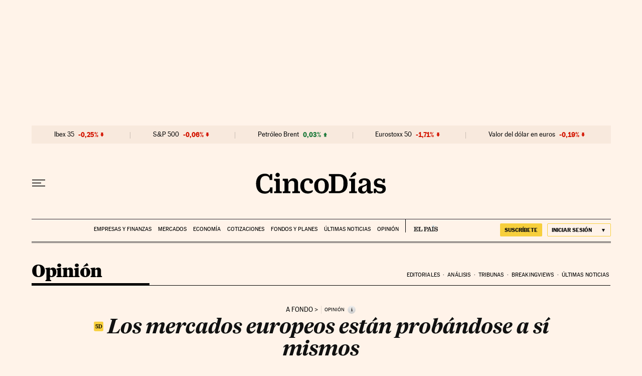

--- FILE ---
content_type: application/javascript; charset=UTF-8
request_url: https://el-pais-1.disqus.com/count-data.js?1=7DKCZOFFR5GSHL2LVMYRDITALI&_=1768886728387
body_size: 234
content:
var DISQUSWIDGETS;

if (typeof DISQUSWIDGETS != 'undefined') {
    DISQUSWIDGETS.displayCount({"text":{"and":"y","comments":{"zero":"0 ","multiple":"{num} ","one":"1 "}},"counts":[{"id":"7DKCZOFFR5GSHL2LVMYRDITALI","comments":0}]});
}

--- FILE ---
content_type: application/javascript; charset=utf-8
request_url: https://fundingchoicesmessages.google.com/f/AGSKWxVKk1HkwOAugc-LGqpml9kfazdDsTiNjyBbGMw9kN3h42Ag_-XrqaAz7XTtQBxQi19yfnHr5UWguhRf2Q3zMvZkeFtuYxp1OVcwAwnkt9AXFIWUseYJ0ZpN4LMjr8UYrZEI-X4CMu8voKDCHwb4ykx1tPQ7TfTpvNAmX0FU2IeZGwHxZb9l5OyCqqxl/_/ads/leaderboard./nflads.-auto-ads-/adviewed.?banner.id=
body_size: -1290
content:
window['d8957461-70d9-4665-beff-517e33dcbd0c'] = true;

--- FILE ---
content_type: application/javascript
request_url: https://static.prisa.com/dist/subs/sharesessionsubdomain/v1/latest/sharesessionsubdomain.min.js
body_size: 14948
content:
/*! For license information please see sharesessionsubdomain.min.js.LICENSE.txt */
!function(e,t){"object"==typeof exports&&"object"==typeof module?module.exports=t():"function"==typeof define&&define.amd?define([],t):"object"==typeof exports?exports.sharesessionsubdomain=t():e.sharesessionsubdomain=t()}(self,(()=>(()=>{"use strict";var e={};function t(){t=function(){return r};var e,r={},n=Object.prototype,o=n.hasOwnProperty,a=Object.defineProperty||function(e,t,r){e[t]=r.value},s="function"==typeof Symbol?Symbol:{},c=s.iterator||"@@iterator",u=s.asyncIterator||"@@asyncIterator",l=s.toStringTag||"@@toStringTag";function f(e,t,r){return Object.defineProperty(e,t,{value:r,enumerable:!0,configurable:!0,writable:!0}),e[t]}try{f({},"")}catch(e){f=function(e,t,r){return e[t]=r}}function p(e,t,r,n){var o=t&&t.prototype instanceof g?t:g,i=Object.create(o.prototype),s=new P(n||[]);return a(i,"_invoke",{value:T(e,r,s)}),i}function h(e,t,r){try{return{type:"normal",arg:e.call(t,r)}}catch(e){return{type:"throw",arg:e}}}r.wrap=p;var d="suspendedStart",y="suspendedYield",S="executing",m="completed",v={};function g(){}function b(){}function w(){}var x={};f(x,c,(function(){return this}));var E=Object.getPrototypeOf,k=E&&E(E(_([])));k&&k!==n&&o.call(k,c)&&(x=k);var O=w.prototype=g.prototype=Object.create(x);function N(e){["next","throw","return"].forEach((function(t){f(e,t,(function(e){return this._invoke(t,e)}))}))}function L(e,t){function r(n,a,s,c){var u=h(e[n],e,a);if("throw"!==u.type){var l=u.arg,f=l.value;return f&&"object"==i(f)&&o.call(f,"__await")?t.resolve(f.__await).then((function(e){r("next",e,s,c)}),(function(e){r("throw",e,s,c)})):t.resolve(f).then((function(e){l.value=e,s(l)}),(function(e){return r("throw",e,s,c)}))}c(u.arg)}var n;a(this,"_invoke",{value:function(e,o){function a(){return new t((function(t,n){r(e,o,t,n)}))}return n=n?n.then(a,a):a()}})}function T(t,r,n){var o=d;return function(a,i){if(o===S)throw new Error("Generator is already running");if(o===m){if("throw"===a)throw i;return{value:e,done:!0}}for(n.method=a,n.arg=i;;){var s=n.delegate;if(s){var c=j(s,n);if(c){if(c===v)continue;return c}}if("next"===n.method)n.sent=n._sent=n.arg;else if("throw"===n.method){if(o===d)throw o=m,n.arg;n.dispatchException(n.arg)}else"return"===n.method&&n.abrupt("return",n.arg);o=S;var u=h(t,r,n);if("normal"===u.type){if(o=n.done?m:y,u.arg===v)continue;return{value:u.arg,done:n.done}}"throw"===u.type&&(o=m,n.method="throw",n.arg=u.arg)}}}function j(t,r){var n=r.method,o=t.iterator[n];if(o===e)return r.delegate=null,"throw"===n&&t.iterator.return&&(r.method="return",r.arg=e,j(t,r),"throw"===r.method)||"return"!==n&&(r.method="throw",r.arg=new TypeError("The iterator does not provide a '"+n+"' method")),v;var a=h(o,t.iterator,r.arg);if("throw"===a.type)return r.method="throw",r.arg=a.arg,r.delegate=null,v;var i=a.arg;return i?i.done?(r[t.resultName]=i.value,r.next=t.nextLoc,"return"!==r.method&&(r.method="next",r.arg=e),r.delegate=null,v):i:(r.method="throw",r.arg=new TypeError("iterator result is not an object"),r.delegate=null,v)}function I(e){var t={tryLoc:e[0]};1 in e&&(t.catchLoc=e[1]),2 in e&&(t.finallyLoc=e[2],t.afterLoc=e[3]),this.tryEntries.push(t)}function U(e){var t=e.completion||{};t.type="normal",delete t.arg,e.completion=t}function P(e){this.tryEntries=[{tryLoc:"root"}],e.forEach(I,this),this.reset(!0)}function _(t){if(t||""===t){var r=t[c];if(r)return r.call(t);if("function"==typeof t.next)return t;if(!isNaN(t.length)){var n=-1,a=function r(){for(;++n<t.length;)if(o.call(t,n))return r.value=t[n],r.done=!1,r;return r.value=e,r.done=!0,r};return a.next=a}}throw new TypeError(i(t)+" is not iterable")}return b.prototype=w,a(O,"constructor",{value:w,configurable:!0}),a(w,"constructor",{value:b,configurable:!0}),b.displayName=f(w,l,"GeneratorFunction"),r.isGeneratorFunction=function(e){var t="function"==typeof e&&e.constructor;return!!t&&(t===b||"GeneratorFunction"===(t.displayName||t.name))},r.mark=function(e){return Object.setPrototypeOf?Object.setPrototypeOf(e,w):(e.__proto__=w,f(e,l,"GeneratorFunction")),e.prototype=Object.create(O),e},r.awrap=function(e){return{__await:e}},N(L.prototype),f(L.prototype,u,(function(){return this})),r.AsyncIterator=L,r.async=function(e,t,n,o,a){void 0===a&&(a=Promise);var i=new L(p(e,t,n,o),a);return r.isGeneratorFunction(t)?i:i.next().then((function(e){return e.done?e.value:i.next()}))},N(O),f(O,l,"Generator"),f(O,c,(function(){return this})),f(O,"toString",(function(){return"[object Generator]"})),r.keys=function(e){var t=Object(e),r=[];for(var n in t)r.push(n);return r.reverse(),function e(){for(;r.length;){var n=r.pop();if(n in t)return e.value=n,e.done=!1,e}return e.done=!0,e}},r.values=_,P.prototype={constructor:P,reset:function(t){if(this.prev=0,this.next=0,this.sent=this._sent=e,this.done=!1,this.delegate=null,this.method="next",this.arg=e,this.tryEntries.forEach(U),!t)for(var r in this)"t"===r.charAt(0)&&o.call(this,r)&&!isNaN(+r.slice(1))&&(this[r]=e)},stop:function(){this.done=!0;var e=this.tryEntries[0].completion;if("throw"===e.type)throw e.arg;return this.rval},dispatchException:function(t){if(this.done)throw t;var r=this;function n(n,o){return s.type="throw",s.arg=t,r.next=n,o&&(r.method="next",r.arg=e),!!o}for(var a=this.tryEntries.length-1;a>=0;--a){var i=this.tryEntries[a],s=i.completion;if("root"===i.tryLoc)return n("end");if(i.tryLoc<=this.prev){var c=o.call(i,"catchLoc"),u=o.call(i,"finallyLoc");if(c&&u){if(this.prev<i.catchLoc)return n(i.catchLoc,!0);if(this.prev<i.finallyLoc)return n(i.finallyLoc)}else if(c){if(this.prev<i.catchLoc)return n(i.catchLoc,!0)}else{if(!u)throw new Error("try statement without catch or finally");if(this.prev<i.finallyLoc)return n(i.finallyLoc)}}}},abrupt:function(e,t){for(var r=this.tryEntries.length-1;r>=0;--r){var n=this.tryEntries[r];if(n.tryLoc<=this.prev&&o.call(n,"finallyLoc")&&this.prev<n.finallyLoc){var a=n;break}}a&&("break"===e||"continue"===e)&&a.tryLoc<=t&&t<=a.finallyLoc&&(a=null);var i=a?a.completion:{};return i.type=e,i.arg=t,a?(this.method="next",this.next=a.finallyLoc,v):this.complete(i)},complete:function(e,t){if("throw"===e.type)throw e.arg;return"break"===e.type||"continue"===e.type?this.next=e.arg:"return"===e.type?(this.rval=this.arg=e.arg,this.method="return",this.next="end"):"normal"===e.type&&t&&(this.next=t),v},finish:function(e){for(var t=this.tryEntries.length-1;t>=0;--t){var r=this.tryEntries[t];if(r.finallyLoc===e)return this.complete(r.completion,r.afterLoc),U(r),v}},catch:function(e){for(var t=this.tryEntries.length-1;t>=0;--t){var r=this.tryEntries[t];if(r.tryLoc===e){var n=r.completion;if("throw"===n.type){var o=n.arg;U(r)}return o}}throw new Error("illegal catch attempt")},delegateYield:function(t,r,n){return this.delegate={iterator:_(t),resultName:r,nextLoc:n},"next"===this.method&&(this.arg=e),v}},r}function r(e,t,r,n,o,a,i){try{var s=e[a](i),c=s.value}catch(e){return void r(e)}s.done?t(c):Promise.resolve(c).then(n,o)}function n(e){return function(){var t=this,n=arguments;return new Promise((function(o,a){var i=e.apply(t,n);function s(e){r(i,o,a,s,c,"next",e)}function c(e){r(i,o,a,s,c,"throw",e)}s(void 0)}))}}function o(e,t){return function(e){if(Array.isArray(e))return e}(e)||function(e,t){var r=null==e?null:"undefined"!=typeof Symbol&&e[Symbol.iterator]||e["@@iterator"];if(null!=r){var n,o,a,i,s=[],c=!0,u=!1;try{if(a=(r=r.call(e)).next,0===t){if(Object(r)!==r)return;c=!1}else for(;!(c=(n=a.call(r)).done)&&(s.push(n.value),s.length!==t);c=!0);}catch(e){u=!0,o=e}finally{try{if(!c&&null!=r.return&&(i=r.return(),Object(i)!==i))return}finally{if(u)throw o}}return s}}(e,t)||function(e,t){if(e){if("string"==typeof e)return a(e,t);var r=Object.prototype.toString.call(e).slice(8,-1);return"Object"===r&&e.constructor&&(r=e.constructor.name),"Map"===r||"Set"===r?Array.from(e):"Arguments"===r||/^(?:Ui|I)nt(?:8|16|32)(?:Clamped)?Array$/.test(r)?a(e,t):void 0}}(e,t)||function(){throw new TypeError("Invalid attempt to destructure non-iterable instance.\nIn order to be iterable, non-array objects must have a [Symbol.iterator]() method.")}()}function a(e,t){(null==t||t>e.length)&&(t=e.length);for(var r=0,n=new Array(t);r<t;r++)n[r]=e[r];return n}function i(e){return i="function"==typeof Symbol&&"symbol"==typeof Symbol.iterator?function(e){return typeof e}:function(e){return e&&"function"==typeof Symbol&&e.constructor===Symbol&&e!==Symbol.prototype?"symbol":typeof e},i(e)}(e=>{"undefined"!=typeof Symbol&&Symbol.toStringTag&&Object.defineProperty(e,Symbol.toStringTag,{value:"Module"}),Object.defineProperty(e,"__esModule",{value:!0})})(e);var s=["ArcId.USER_INFO"],c="pmuser",u="reloadEntitlements",l="ArcId.USER_INFO",f="accessToken",p="uid_ns",h="https://services.users.elpais.com/serviceLogin.html",d="https://publicapi.elpais.com/identity/public/v1/auth/token",y=Storage.prototype.setItem;function S(e){var t=document.cookie.match(new RegExp("(^| )".concat(e,"=([^;]+)")));return t?t[2]:void 0}function m(e){try{var t=localStorage.getItem(e);return t?JSON.parse(t):null}catch(e){return console.error("[ShareSessionSubdomain] Error: reading from localStorage:",e),null}}function v(e,t){var r;r=function(e){for(var t={},r=window.location.search.replace(/^\?/,"").split("&"),n=0;n<r.length;n+=1){var a=o(r[n].split("="),2),i=a[0],s=a[1];t[decodeURIComponent(i)]=decodeURIComponent(s||"")}return t}(),Object.prototype.hasOwnProperty.call(r,"enablelog")&&console.log(e,t||"")}function g(e){try{var t=e.split(".")[1].replace(/-/g,"+").replace(/_/g,"/"),r=JSON.parse(window.atob(t));return v("[shareSessionSubdomain] EXPIRES:",1e3*r.exp),1e3*r.exp>=Date.now()}catch(e){throw console.log(e),new Error("Not implemented")}}function b(e){return w.apply(this,arguments)}function w(){return(w=n(t().mark((function e(r){var n,o;return t().wrap((function(e){for(;;)switch(e.prev=e.next){case 0:return e.prev=0,e.next=3,new Promise((function(e,t){var n=new XMLHttpRequest,o=JSON.stringify({token:r,grantType:"refresh-token"});n.open("POST",d,!0),n.setRequestHeader("Content-type","application/json"),n.withCredentials=!0,n.responseType="text",n.onreadystatechange=function(){4===n.readyState&&(200===n.status?(v("[shareSessionSubdomain] callback RefreshToken...",n.response),e(n.responseText)):t(new Error("Request failed with status ".concat(n.status))))},n.send(o)}));case 3:n=e.sent,v("[shareSessionSubdomain] set ArcId.USER_INFO, accessToken:",(o=JSON.parse(n)).accessToken),localStorage.setItem(l,JSON.stringify(o)),v("[shareSessionSubdomain] FIN REFRESH"),e.next=13;break;case 10:e.prev=10,e.t0=e.catch(0),console.log(e.t0);case 13:case"end":return e.stop()}}),e,null,[[0,10]])})))).apply(this,arguments)}function x(){return E.apply(this,arguments)}function E(){return(E=n(t().mark((function e(){return t().wrap((function(e){for(;;)switch(e.prev=e.next){case 0:return v("[shareSessionSubdomain] EMPIEZA LOGINUSUN"),e.prev=1,e.next=4,new Promise((function(e,t){var r=new XMLHttpRequest,n=localStorage.getItem(l),o=JSON.stringify({tokenARC:JSON.parse(n).accessToken});v("[shareSessionSubdomain] body en peticion serviceLogin:",o),r.open("POST",h,!0),r.setRequestHeader("Content-type","application/json"),r.withCredentials=!0,r.responseType="text",r.onreadystatechange=function(){4===r.readyState&&(200===r.status?(v("[shareSessionSubdomain] callback loginUSUN...",r.response),e(r.responseText)):t(new Error("Request failed with status ".concat(r.status))))},r.send(o)}));case 4:v("[shareSessionSubdomain] Fin LoginUSUN:",e.sent),e.next=11;break;case 8:e.prev=8,e.t0=e.catch(1),console.log(e.t0);case 11:case"end":return e.stop()}}),e,null,[[1,8]])})))).apply(this,arguments)}function k(){return O.apply(this,arguments)}function O(){return(O=n(t().mark((function e(){var r,n;return t().wrap((function(e){for(;;)switch(e.prev=e.next){case 0:v("[ShareSessionSubdomain] shareSessionSubdomainUpdateSessionStatus"),e.prev=1,r=S(c),n=r?JSON.parse(r):null,t=f,void 0,(o=m(l))&&"object"===i(o)&&t in o&&(v("[ShareSessionSubdomain] Identified Arc ID token in localStorage"),n&&n.UT&&"ANONYMOUS"!==n.UT||(v("[ShareSessionSubdomain] pmuser cookie not exists or it identifies the user as anonymous => delete ARC ID token"),localStorage.removeItem(l))),e.next=10;break;case 7:throw e.prev=7,e.t0=e.catch(1),new Error("[ShareSessionSubdomain] Not implemented: spreadSession");case 10:case"end":return e.stop()}var t,o}),e,null,[[1,7]])})))).apply(this,arguments)}function N(){return L.apply(this,arguments)}function L(){return(L=n(t().mark((function e(){var r,n,o;return t().wrap((function(e){for(;;)switch(e.prev=e.next){case 0:if(v("[ShareSessionSubdomain] shareSessionSubdomainSpreadSessionWithUSUN begining..."),r=S(p),n=localStorage.getItem(l),r&&1!==r.split("#").filter((function(e){return""!==e.trim()})).length||!n||!JSON.parse(n).accessToken){e.next=24;break}if(v("[ShareSessionSubdomain] shareSessionSubdomainSpreadSessionWithUSUN Spread session needed... begining"),window.shareSessionUsun=!0,g(JSON.parse(n).accessToken)){e.next=17;break}return v("[ShareSessionSubdomain] OLD accessToken",JSON.parse(n).accessToken),v("[ShareSessionSubdomain] Token is not valid, refreshing..."),e.next=12,b(JSON.parse(n).refreshToken);case 12:v("[ShareSessionSubdomain]","DESPUES DE REFRESH TOKEN"),n=localStorage.getItem(l),v("[ShareSessionSubdomain] token en localstorage despues de refresh:",JSON.parse(n).accessToken),e.next=18;break;case 17:v("[ShareSessionSubdomain] loginUSUN sin refrescar token");case 18:return e.next=20,x();case 20:o=new CustomEvent("sharesessionEnd",{detail:{message:"Share session finish",time:new Date}}),document.dispatchEvent(o),e.next=25;break;case 24:v("[ShareSessionSubdomain] secureShareSessionSpreadSessionWithUSUN USUN connection not needed...");case 25:case"end":return e.stop()}}),e)})))).apply(this,arguments)}function T(){try{if("true"===S(u)){var e=m("ArcP");if(!e||0===Object.keys(e))return;for(var t in e){var r,n;null!==(r=e[t])&&void 0!==r&&null!==(r=r.ent)&&void 0!==r&&r.updated&&(e[t].ent.updated=0),null!==(n=e[t])&&void 0!==n&&null!==(n=n.sub)&&void 0!==n&&n.updated&&(e[t].sub.updated=0)}y.apply(localStorage,["ArcP",JSON.stringify(e)]),o=u,document.cookie="".concat(o,"=;Path=/;domain=.elpais.com;Expires=Thu, 01 Jan 1970 00:00:01 GMT;"),v("[ShareSessionSubdomain] Entitlements updated, reload page..."),window.location.reload()}}catch(e){console.error("[ShareSessionSubdomain] Error: updateArcPEntitlements",e)}var o}function j(){try{var e;s.forEach((function(t){(e=S(t))&&y.apply(localStorage,[t,atob(e)])}))}catch(e){console.error("[ShareSessionSubdomain] Error: setItem",e)}}return Storage.prototype.setItem=function(e,t){try{s.includes(e)&&function(e,t){var r=new Date;r.setDate(r.getDate()+365);var n=[e,btoa(t)].join("="),o=["expires",r].join("="),a=["domain",".elpais.com"].join("=");document.cookie=[n,o,a,"path=/","samesite=none","Secure"].join(";")}(e,t),y.apply(this,[e,t])}catch(e){throw new Error("Not implemented")}},n(t().mark((function e(){return t().wrap((function(e){for(;;)switch(e.prev=e.next){case 0:return j(),k(),e.next=4,N();case 4:T();case 5:case"end":return e.stop()}}),e)})))(),e})()));

--- FILE ---
content_type: text/javascript
request_url: https://static.elpais.com/dist/resources/js/5a1d96e6a200dc687626522b475e985b/ENP-comments.js
body_size: 4582
content:
"use strict";(window.webpackChunkElPais_PageBuilder_Fusion_Features_=window.webpackChunkElPais_PageBuilder_Fusion_Features_||[]).push([[7125],{493:function(e,t,n){n.r(t),n.d(t,{default:function(){return u}});var o=n(3),i=n(21),r=n(6);function a(e){return a="function"==typeof Symbol&&"symbol"==typeof Symbol.iterator?function(e){return typeof e}:function(e){return e&&"function"==typeof Symbol&&e.constructor===Symbol&&e!==Symbol.prototype?"symbol":typeof e},a(e)}function s(e,t){for(var n=0;n<t.length;n++){var o=t[n];o.enumerable=o.enumerable||!1,o.configurable=!0,"value"in o&&(o.writable=!0),Object.defineProperty(e,c(o.key),o)}}function c(e){var t=function(e,t){if("object"!=a(e)||!e)return e;var n=e[Symbol.toPrimitive];if(void 0!==n){var o=n.call(e,t||"default");if("object"!=a(o))return o;throw new TypeError("@@toPrimitive must return a primitive value.")}return("string"===t?String:Number)(e)}(e,"string");return"symbol"==a(t)?t:t+""}var u=function(){return e=function e(){!function(e,t){if(!(e instanceof t))throw new TypeError("Cannot call a class as a function")}(this,e),this.init(),this.disqusLoaded=!1},(t=[{key:"init",value:function(){var e;return!(null!==(e=new URLSearchParams(window.location.search).get("NOCOMMENTS"))&&void 0!==e&&e)&&((0,r.Bz)()?(this.loadEskup(),null):(this.loadDisqus(),null))}},{key:"loadEskup",value:function(){(0,i.cQ)(function(){return n.e(6767).then(n.bind(n,530))}).then(function(e){window.ENP.commentsService=new e,(0,i.cQ)(function(){return n.e(7125).then(n.bind(n,531))}).then(function(){window.ENP.commentsService.fetchCommentCounts()})})}},{key:"loadDisqus",value:function(){var e=this;(0,i.cQ)(function(){return n.e(7125).then(n.bind(n,532))}).then(function(){document.addEventListener(o.k0,function(){e.disqusLoaded||(0,i.cQ)(function(){return n.e(7125).then(n.bind(n,533))}).then(function(t){var n,o,i,a=null===(n=window.ENP)||void 0===n||null===(n=n.siteProperties)||void 0===n?void 0:n.disqusEmbedUrl,s=null===(o=window.ENP)||void 0===o||null===(o=o.siteProperties)||void 0===o?void 0:o.disqusEndpointSso,c=null===(i=window.ENP)||void 0===i||null===(i=i.siteProperties)||void 0===i?void 0:i.conditionToComment;e.disqusLoaded=!0,window.ENP.disqusUserScript=new t,window.ENP.disqusUserScript.init({pathUser:"ENP.user.userData",fieldToComment:c,endpointSso:s,scriptUrl:a,isDev:(0,r.Cu)()})})})})}}])&&s(e.prototype,t),a&&s(e,a),Object.defineProperty(e,"prototype",{writable:!1}),e;var e,t,a}()},531:function(e,t,n){n.r(t),n.d(t,{default:function(){return p}});var o=n(12);var i={initializeEskupScript:function(e,t,n,i){var r=document.createElement("script");r.type="text/javascript",r.src="".concat(e,"?").concat((0,o.vA)(t)),r.addEventListener("load",function(){ESKUP.initGhvWidgetESKUP(n),r.remove(),i&&i()}),document.head.appendChild(r)}},r=n(19),a=n(3),s=n(4),c=n(5),u=n(10);function l(e){return l="function"==typeof Symbol&&"symbol"==typeof Symbol.iterator?function(e){return typeof e}:function(e){return e&&"function"==typeof Symbol&&e.constructor===Symbol&&e!==Symbol.prototype?"symbol":typeof e},l(e)}function d(e,t){for(var n=0;n<t.length;n++){var o=t[n];o.enumerable=o.enumerable||!1,o.configurable=!0,"value"in o&&(o.writable=!0),Object.defineProperty(e,v(o.key),o)}}function f(e,t){var n=Object.keys(e);if(Object.getOwnPropertySymbols){var o=Object.getOwnPropertySymbols(e);t&&(o=o.filter(function(t){return Object.getOwnPropertyDescriptor(e,t).enumerable})),n.push.apply(n,o)}return n}function m(e){for(var t=1;t<arguments.length;t++){var n=null!=arguments[t]?arguments[t]:{};t%2?f(Object(n),!0).forEach(function(t){h(e,t,n[t])}):Object.getOwnPropertyDescriptors?Object.defineProperties(e,Object.getOwnPropertyDescriptors(n)):f(Object(n)).forEach(function(t){Object.defineProperty(e,t,Object.getOwnPropertyDescriptor(n,t))})}return e}function h(e,t,n){return(t=v(t))in e?Object.defineProperty(e,t,{value:n,enumerable:!0,configurable:!0,writable:!0}):e[t]=n,e}function v(e){var t=function(e,t){if("object"!=l(e)||!e)return e;var n=e[Symbol.toPrimitive];if(void 0!==n){var o=n.call(e,t||"default");if("object"!=l(o))return o;throw new TypeError("@@toPrimitive must return a primitive value.")}return("string"===t?String:Number)(e)}(e,"string");return"symbol"==l(t)?t:t+""}var p=function(){return e=function e(){var t;!function(e,t){if(!(e instanceof t))throw new TypeError("Cannot call a class as a function")}(this,e),this.config=function(e){var t,n;switch(e||(null===(t=window.globalContent)||void 0===t?void 0:t.website)||(null===(n=window.ENP)||void 0===n||null===(n=n.globalContent)||void 0===n?void 0:n.website)){case s.kv:return m(m({},u.LV),{},{eskupLanguageId:"pt-br"});case s.ju:return m(m({},u.LV),{},{eskupLanguageId:"en"});case s.Rx:return m(m({},u.Ye),{},{site:s.Rx});default:return u.LV}}(null===(t=window)||void 0===t||null===(t=t.ENP)||void 0===t||null===(t=t.globalContent)||void 0===t?void 0:t.website),this.domLoaded=this.domLoaded.bind(this),this.addEvents=this.addEvents.bind(this),this.createIframe=this.createIframe.bind(this),this.toggleExpanded=this.toggleExpanded.bind(this),this.iframeContainer=null,this.closeButton=null,this.commentsBar=null,this.commentCount=0,this.expanded=!1,this.loaded=!1,document.addEventListener(a.iz,this.initData.bind(this))},t=[{key:"initData",value:function(){var e,t,n=this;this.threadId=null===(e=window)||void 0===e||null===(e=e.ENP)||void 0===e||null===(e=e.globalContent)||void 0===e||null===(e=e.comments)||void 0===e?void 0:e.external_id,this.shouldDisplay=null===(t=window)||void 0===t||null===(t=t.ENP)||void 0===t||null===(t=t.globalContent)||void 0===t||null===(t=t.comments)||void 0===t?void 0:t.display_comments,this.shouldDisplay&&(window.ENP.commentsService.registerCallback(this.threadId,function(e){n.commentCount=e;var t=document.getElementById(u.yA),o=document.getElementById(u.iZ);e>0&&(t&&(t.innerHTML=" ".concat(e)),o&&(o.innerHTML="- ".concat(e)))}),this.fillInSubscribeUrl()),this.URLParams={gcss:this.config.commentsCssUrl,gla:this.config.eskupLanguageId,ghi:this.threadId,vCom:"1",gjs:"1",gll:"1",gcid:"".concat(u.S4).concat(this.threadId)},this.iframeParams=m(m({},this.URLParams),{},{gurl:encodeURIComponent(window.location.href),gcid:"".concat(u.S4).concat(this.threadId),scr:1}),(0,c.HO)()?this.domLoaded():document.addEventListener(a.RG,this.domLoaded),window.addEventListener("load",function(){n.getIsOpen()||"#comentarios"!==window.location.hash&&window.location.hash!=="#a_comentarios_noticia_".concat(n.threadId)||n.toggleExpanded()}),document.addEventListener(a.K8,function(){n.getIsOpen()||n.toggleExpanded()})}},{key:"domLoaded",value:function(){this.iframeContainer=document.getElementById(u.S_),"#comentarios"!==window.location.hash&&window.location.hash!=="#".concat(u.S4).concat(this.threadId)||this.toggleExpanded(),this.iframeContainer&&this.addEvents();var e=(0,c.x3)(),t=(0,c.iE)();this.shouldDisplay&&e&&t&&(0,r.BM)({cssId:u.z_,value:"none"})}},{key:"createIframe",value:function(){if(this.iframeContainer){var e=document.createElement("iframe");e.setAttribute("id","".concat(u.S4).concat(this.threadId)),e.className="me_iframe",e.setAttribute("src","".concat(this.config.commentsIframeUrl).concat((0,o.vA)(this.iframeParams))),this.iframeContainer.innerHTML="",this.iframeContainer.appendChild(e)}}},{key:"addEvents",value:function(){this.commentsBar=document.getElementById(u.fI),this.closeButton=document.getElementById(u.DU),this.commentsBar&&this.commentsBar.addEventListener("click",this.toggleExpanded),this.closeButton&&this.closeButton.addEventListener("click",this.toggleExpanded)}},{key:"toggleExpanded",value:function(e){var t,n=this;if("A"!==(null==e||null===(t=e.target)||void 0===t?void 0:t.tagName)){var o=!this.getIsOpen();o&&!this.loaded&&(this.createIframe(),i.initializeEskupScript(this.config.commentsJsUrl,this.URLParams,"".concat(u.S4).concat(this.threadId),function(){n.loaded=!0})),o?this.openDiv():this.closeDiv();var a=document.querySelector("div [id^='btn_share_comments']").id;(0,r.hX)({idContainer:u.NW,discardedIds:[u.fI,a,u.DU,u.yA],idCloseBtn:u.DU,funcClose:this.closeDiv})}}},{key:"openDiv",value:function(){(0,r.p1)({cssId:u.JS,cssClass:u.zm}),document.body.classList.add(u.bF)}},{key:"closeDiv",value:function(){(0,r.p1)({cssId:u.JS,cssClass:u.zm}),document.body.classList.remove(u.bF),window.location.hash="",window.history.pushState("",document.title,"".concat(window.location.pathname+window.location.search))}},{key:"fillInSubscribeUrl",value:function(){var e=document.getElementById(u.TC);e&&(e.href=e.href.replace("backURL=NaN","backURL=".concat(encodeURIComponent(document.location.href))))}},{key:"getIsOpen",value:function(){return document.getElementById(u.JS).classList.contains("me--a")}}],t&&d(e.prototype,t),n&&d(e,n),Object.defineProperty(e,"prototype",{writable:!1}),e;var e,t,n}()},532:function(e,t,n){n.r(t),n.d(t,{default:function(){return h}});var o=n(19),i=n(3),r=n(4),a=n(5),s=n(10);function c(e){return c="function"==typeof Symbol&&"symbol"==typeof Symbol.iterator?function(e){return typeof e}:function(e){return e&&"function"==typeof Symbol&&e.constructor===Symbol&&e!==Symbol.prototype?"symbol":typeof e},c(e)}function u(e,t){for(var n=0;n<t.length;n++){var o=t[n];o.enumerable=o.enumerable||!1,o.configurable=!0,"value"in o&&(o.writable=!0),Object.defineProperty(e,m(o.key),o)}}function l(e,t){var n=Object.keys(e);if(Object.getOwnPropertySymbols){var o=Object.getOwnPropertySymbols(e);t&&(o=o.filter(function(t){return Object.getOwnPropertyDescriptor(e,t).enumerable})),n.push.apply(n,o)}return n}function d(e){for(var t=1;t<arguments.length;t++){var n=null!=arguments[t]?arguments[t]:{};t%2?l(Object(n),!0).forEach(function(t){f(e,t,n[t])}):Object.getOwnPropertyDescriptors?Object.defineProperties(e,Object.getOwnPropertyDescriptors(n)):l(Object(n)).forEach(function(t){Object.defineProperty(e,t,Object.getOwnPropertyDescriptor(n,t))})}return e}function f(e,t,n){return(t=m(t))in e?Object.defineProperty(e,t,{value:n,enumerable:!0,configurable:!0,writable:!0}):e[t]=n,e}function m(e){var t=function(e,t){if("object"!=c(e)||!e)return e;var n=e[Symbol.toPrimitive];if(void 0!==n){var o=n.call(e,t||"default");if("object"!=c(o))return o;throw new TypeError("@@toPrimitive must return a primitive value.")}return("string"===t?String:Number)(e)}(e,"string");return"symbol"==c(t)?t:t+""}var h=function(){return e=function e(){var t,n;!function(e,t){if(!(e instanceof t))throw new TypeError("Cannot call a class as a function")}(this,e),this.config=function(e){var t,n;switch(e||(null===(t=window.globalContent)||void 0===t?void 0:t.website)||(null===(n=window.ENP)||void 0===n||null===(n=n.globalContent)||void 0===n?void 0:n.website)){case r.kv:return d(d({},s.LV),{},{eskupLanguageId:"pt-br"});case r.ju:return d(d({},s.LV),{},{eskupLanguageId:"en"});case r.Rx:return d(d({},s.Ye),{},{site:r.Rx});default:return s.LV}}(null===(t=window)||void 0===t||null===(t=t.ENP)||void 0===t||null===(t=t.globalContent)||void 0===t?void 0:t.website),this.shouldDisplay=null===(n=window)||void 0===n||null===(n=n.ENP)||void 0===n||null===(n=n.globalContent)||void 0===n||null===(n=n.comments)||void 0===n?void 0:n.display_comments,this.domLoaded=this.domLoaded.bind(this),this.addEvents=this.addEvents.bind(this),this.toggleExpanded=this.toggleExpanded.bind(this),this.iframeContainer=null,this.closeButton=null,this.commentsBar=null,this.expanded=!1,this.initData()},t=[{key:"initData",value:function(){var e=this;(0,a.HO)()&&this.domLoaded(),window.addEventListener(i.O2,this.domLoaded),window.addEventListener("load",function(){e.getIsOpen()||"#comentarios"!==window.location.hash&&window.location.hash!=="#a_comentarios_noticia_".concat(e.threadId)&&!e.checkUrlShare()||e.toggleExpanded()}),document.addEventListener(i.K8,function(){e.getIsOpen()||e.toggleExpanded()}),(0,i.BI)(i.iz)}},{key:"checkUrlShare",value:function(){return window.location.hash.includes("#comment-")}},{key:"domLoaded",value:function(){var e=this,t=s.$B;this.iframeContainer=document.getElementById(t),this.iframeContainer&&this.addEvents(),(0,a.LN)().then(function(t){var n=(0,a.x3)();e.shouldDisplay&&n&&t&&(0,o.BM)({cssId:s.z_,value:"none"}),e.hideCompleteDataElement(t)})}},{key:"hideCompleteDataElement",value:function(e){var t=!(!(0,a.TA)()&&e),n=document.querySelector(s.M1);t&&n&&(n.style.display="none")}},{key:"addEvents",value:function(){this.commentsBar=document.getElementById(s.fI),this.closeButton=document.getElementById(s.DU),this.commentsBar&&this.commentsBar.addEventListener("click",this.toggleExpanded),this.closeButton&&this.closeButton.addEventListener("click",this.toggleExpanded)}},{key:"toggleExpanded",value:function(e){var t;if((0,i.BI)(i.k0),"A"!==(null==e||null===(t=e.target)||void 0===t?void 0:t.tagName)){this.getIsOpen()?this.closeDiv():this.openDiv();var n=document.querySelector("div [id^='btn_share_comments']").id;(0,o.hX)({idContainer:s.NW,discardedIds:[s.fI,n,s.DU,s.yA,s.HA],idCloseBtn:s.DU,funcClose:this.closeDiv})}}},{key:"openDiv",value:function(){(0,o.p1)({cssId:s.JS,cssClass:s.zm}),document.body.classList.add(s.bF)}},{key:"closeDiv",value:function(){(0,o.p1)({cssId:s.JS,cssClass:s.zm}),document.body.classList.remove(s.bF),window.location.hash="",window.history.pushState("",document.title,"".concat(window.location.pathname+window.location.search))}},{key:"getIsOpen",value:function(){return document.getElementById(s.JS).classList.contains("me--a")}}],t&&u(e.prototype,t),n&&u(e,n),Object.defineProperty(e,"prototype",{writable:!1}),e;var e,t,n}()},533:function(e,t,n){Object.defineProperty(t,"__esModule",{value:!0}),t.default=void 0;var o,i=(o=n(534))&&o.__esModule?o:{default:o};t.default=i.default},534:function(e){function t(e){return t="function"==typeof Symbol&&"symbol"==typeof Symbol.iterator?function(e){return typeof e}:function(e){return e&&"function"==typeof Symbol&&e.constructor===Symbol&&e!==Symbol.prototype?"symbol":typeof e},t(e)}function n(e,t){return function(e){if(Array.isArray(e))return e}(e)||function(e,t){var n=null==e?null:"undefined"!=typeof Symbol&&e[Symbol.iterator]||e["@@iterator"];if(null!=n){var o,i,r,a,s=[],c=!0,u=!1;try{if(r=(n=n.call(e)).next,0===t){if(Object(n)!==n)return;c=!1}else for(;!(c=(o=r.call(n)).done)&&(s.push(o.value),s.length!==t);c=!0);}catch(e){u=!0,i=e}finally{try{if(!c&&null!=n.return&&(a=n.return(),Object(a)!==a))return}finally{if(u)throw i}}return s}}(e,t)||function(e,t){if(!e)return;if("string"==typeof e)return o(e,t);var n=Object.prototype.toString.call(e).slice(8,-1);"Object"===n&&e.constructor&&(n=e.constructor.name);if("Map"===n||"Set"===n)return Array.from(e);if("Arguments"===n||/^(?:Ui|I)nt(?:8|16|32)(?:Clamped)?Array$/.test(n))return o(e,t)}(e,t)||function(){throw new TypeError("Invalid attempt to destructure non-iterable instance.\nIn order to be iterable, non-array objects must have a [Symbol.iterator]() method.")}()}function o(e,t){(null==t||t>e.length)&&(t=e.length);for(var n=0,o=new Array(t);n<t;n++)o[n]=e[n];return o}function i(e,t){var n=Object.keys(e);if(Object.getOwnPropertySymbols){var o=Object.getOwnPropertySymbols(e);t&&(o=o.filter(function(t){return Object.getOwnPropertyDescriptor(e,t).enumerable})),n.push.apply(n,o)}return n}function r(e){for(var t=1;t<arguments.length;t++){var n=null!=arguments[t]?arguments[t]:{};t%2?i(Object(n),!0).forEach(function(t){a(e,t,n[t])}):Object.getOwnPropertyDescriptors?Object.defineProperties(e,Object.getOwnPropertyDescriptors(n)):i(Object(n)).forEach(function(t){Object.defineProperty(e,t,Object.getOwnPropertyDescriptor(n,t))})}return e}function a(e,n,o){return(n=function(e){var n=function(e,n){if("object"!==t(e)||null===e)return e;var o=e[Symbol.toPrimitive];if(void 0!==o){var i=o.call(e,n||"default");if("object"!==t(i))return i;throw new TypeError("@@toPrimitive must return a primitive value.")}return("string"===n?String:Number)(e)}(e,"string");return"symbol"===t(n)?n:String(n)}(n))in e?Object.defineProperty(e,n,{value:o,enumerable:!0,configurable:!0,writable:!0}):e[n]=o,e}var s=/\s(\d+)$/g,c="disqusSign",u="SCRIPT_LOADED_EVENT",l={"x-firma-disqus":"4KhwdDfIT3FQpz9O"},d={"x-firma-disqus":"kEbbQUhgFY7cw2HnDdLw8CtW"};function f(){var e=this,o=this;o.userCanComment=!1,o.user={};var i=null,a=null,f=null;o.init=function(t){var n=t||{},o=n.endpointSso,i=void 0===o?"https://firmacomentario.prisamedia.com/api/sso":o,r=n.fieldToComment,a=n.isDev,s=void 0===a||a,c=n.pathUser,u=void 0===c?"":c,f=n.scriptUrl,m=void 0===f?"https://test-prisamedia.disqus.com/embed.js":f,h=s?l:d;e.loadScripts(m),e.hideDisclaimer(),e.getUser(u,r),e.requestSSO(i,h)},o.loadScripts=function(t){var n=document,o=n.createElement("script");o.type="text/javascript",o.async=!0,o.src=t,o.setAttribute("data-timestamp",+new Date),o.addEventListener("load",function(){e.sendEvent(u)}),(n.head||n.body).appendChild(o)},o.getUser=function(t,n){e.user=e.get(window,t,{}),e.userCanComment=!!e.user[n]},o.hasCompleteName=function(){var t,n,o=null===(t=e.user)||void 0===t||null===(t=t.names)||void 0===t?void 0:t.firstName,i=null===(n=e.user)||void 0===n||null===(n=n.names)||void 0===n?void 0:n.lastName;return!(!o||!i)},o.showDisclaimer=function(){i&&a&&f&&f.insertBefore(i,a)},o.hideDisclaimer=function(){(i=document.getElementById("disqus-disclaimer"))&&(a=i.nextSibling,f=i.parentNode),f&&f.removeChild(i)},o.requestSSO=function(t,n){return e.userCanComment?e.hasCompleteName()?fetch(t,{method:"POST",headers:r({"Content-Type":"application/json"},n),body:JSON.stringify({user:e.user})}).then(function(e){return e.json()}).then(function(t){e.refreshDisqus(t)}).catch(function(){e.refreshDisqus({})}):(e.showDisclaimer(),!0):(e.refreshDisqus({}),!0)},o.refreshDisqus=function(t){var n=t||{},o=n.pubKey,i=n.auth,r=function(){this.page.remote_auth_s3=i,this.page.api_key=o};window.DISQUS?e.resetDisqus(r):e.addListener(u,function(){e.resetDisqus(r)})},o.resetDisqus=function(e){window.DISQUS.reset({reload:!0,config:e})},o.isBelowTwoHoursSign=function(){var t=e.getLocalStorage(c);if(!t)return!1;var o=n(t.split("||"),2)[1],i=void 0===o?"":o;if(!i)return!1;var r=s;return 1e3*+i.match(r)[0]+72e5>+new Date},o.getLocalStorageDisqusData=function(){var t=e.getLocalStorage(c);return t?t.split("||"):[]},o.hasLocalStorage=function(){return window&&window.localStorage&&"object"===t(window.localStorage)&&window.localStorage.getItem&&"function"==typeof window.localStorage.getItem&&window.localStorage.setItem&&"function"==typeof window.localStorage.setItem&&window.localStorage.removeItem&&"function"==typeof window.localStorage.removeItem},o.getLocalStorage=function(t){return t&&e.hasLocalStorage()?localStorage.getItem(t):null},o.setLocalStorage=function(n){var o=arguments.length>1&&void 0!==arguments[1]?arguments[1]:void 0;if(!n||!e.hasLocalStorage())return!1;try{return"object"!==t(o)?localStorage.setItem(n,o):localStorage.setItem(n,JSON.stringify(o)),!0}catch(e){return!1}},o.removeLocalStorage=function(t){return!t||!e.hasLocalStorage()||window.localStorage.removeItem(t)},o.addListener=function(e,t){document.addEventListener(e,t)},o.sendEvent=function(e){var t=new Event(e,arguments.length>1&&void 0!==arguments[1]?arguments[1]:{});document.dispatchEvent(t)},o.get=function(e,t,n){var o=t.split("."),i=r({},e);return o.forEach(function(e){return i&&i[e]?(i=i[e],!0):n}),i}}"undefined"!=typeof window&&(window.DisqusUser=f,window.DisqusScriptUser=new f),e.exports=f}}]);